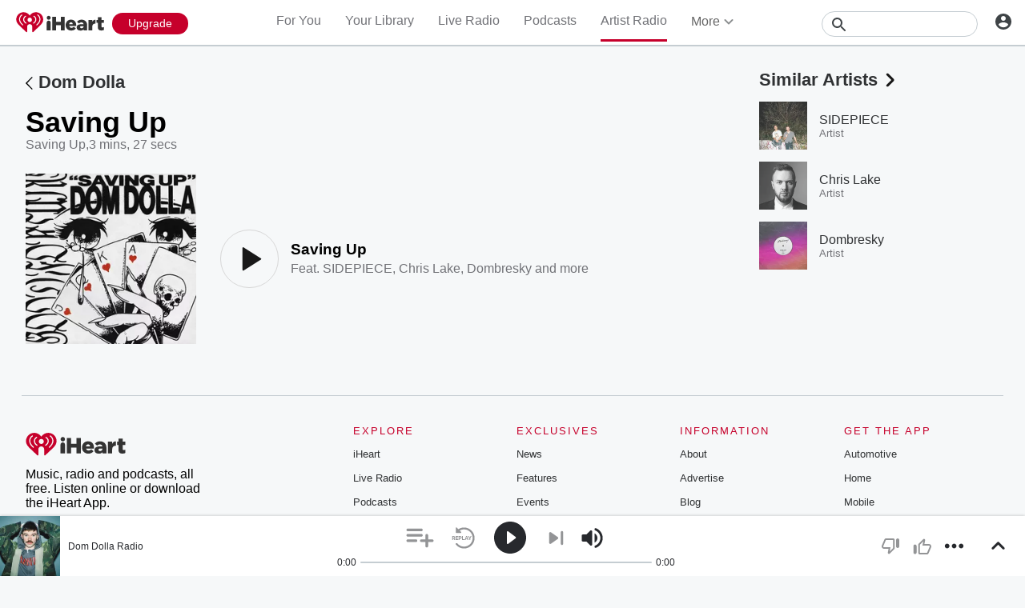

--- FILE ---
content_type: text/javascript
request_url: https://www.iheart.com/v12.0.0/2147adc/bundles/5793.www.js
body_size: 3657
content:
"use strict";(this.__LOADABLE_LOADED_CHUNKS__=this.__LOADABLE_LOADED_CHUNKS__||[]).push([[5793],{10724:(t,e,a)=>{a.d(e,{Z:()=>A});const i="iHeart",n="@iHeartRadio",r=290638154,o="com.clearchannel.iheartradio.controller";var l=a(29192),s=a(39015),d=a(58028);const c=(t,e,a=!0)=>{const i=e||l.mT,n=(0,d.parse)(i,a);return n.host?n.protocol?i:`https:${i}`:(0,s.zt)(t,i)},p=({deeplink:t,image:e,noAltLink:a,pagePath:n,siteUrl:r})=>{const o=c(r,e),l=(0,s.zt)(r,"/v12.0.0/2147adc/bundles/opensearch.xml"),d=(0,s.zt)(r,n);return[...a||!t?[]:[{href:`android-app://com.clearchannel.iheartradio.controller/ihr/${t}`,rel:"alternate"},{href:`ios-app://290638154/ihr/${t}`,rel:"alternate"}],{href:l,rel:"search",title:i,type:"application/opensearchdescription+xml"},{href:"https://plus.google.com/+iHeartRadio",rel:"author"},{href:"https://plus.google.com/+iHeartRadio",rel:"publisher"},{href:d,rel:"canonical"},{href:o,rel:"image_src"}]};var m=a(56110);const u=t=>{var e;const{image:a=l.mT,urlEncodeImage:d=!0,description:p,metaDescription:u,legacyDeeplink:h,siteUrl:g,fbAppId:Z,fbPages:y,pagePath:b,socialTitle:f,twitterCard:w="summary",twitterImage:A,facebookImage:I,title:v,ogType:k,translate:R,omitTitleEnding:T}=t,_=c(g,a,d),S=(0,s.zt)(g,b),$=h?`ihr://${h}`:"",B=(0,m.c)(R),E=T?"":`| ${(0,s.YY)(R,"iHeart")}`,L=null===p?null:null!=(e=null==p?void 0:p.replace(/"/g,"'"))?e:"";return[{content:null===L?null:u||L||B,name:"description"},{content:Z,property:"fb:app_id"},{content:y,property:"fb:pages"},...k?[{content:k,property:"og:type"}]:[],{content:_,name:"thumbnail"},{content:A||_,name:"twitter:image"},{content:I||_,property:"og:image"},...L?[{content:L,itemprop:"description"},{content:L,property:"og:description"},{content:L,name:"twitter:description"}]:[],{content:S,property:"og:url"},{content:S,name:"twitter:url"},{content:i,property:"og:site_name"},{content:i,name:"twitter:app:name:iphone"},{content:i,name:"twitter:app:name:ipad"},{content:i,name:"twitter:app:name:googleplay"},{content:i,name:"al:android:app_name"},{content:i,name:"al:ios:app_name"},{content:n,name:"twitter:creator"},{content:n,name:"twitter:site"},{content:w,name:"twitter:card"},{content:"iheart.com",name:"twitter:domain"},{content:r,name:"twitter:app:id:iphone"},{content:r,name:"twitter:app:id:ipad"},{content:r,name:"al:ios:app_store_id"},{content:o,name:"twitter:app:id:googleplay"},{content:o,name:"al:android:package"},{content:`${v} ${E}`,itemprop:"name"},{content:`${f||v} ${E}`,property:"og:title"},{content:`${f||v} ${E}`,name:"twitter:title"},...$?[{content:$,name:"twitter:app:url:iphone"},{content:$,name:"twitter:app:url:ipad"},{content:$,name:"twitter:app:url:googleplay"},{content:$,property:"al:android:url"},{content:$,property:"al:ios:url"}]:[]]};var h=a(26990),g=a(27982),Z=a(35922),y=a(7228),b=a(12771),f=a(17692),w=a(29840);const A=({deeplink:t="",description:e,image:a,urlEncodeImage:i=!0,legacyDeeplink:n,noAltLink:r,ogType:o,omitTitleEnding:l,metaDescription:s,socialTitle:d,title:c,twitterCard:m="summary",twitterImage:A,facebookImage:I})=>{const v=(0,f.useSelector)(Z.iJ),k=(0,f.useSelector)(Z.hK),R=(0,f.useSelector)(g.Jz),T=(0,f.useSelector)(y.$2),_=(0,h.Z)();return(0,w.tZ)(b.q,{encodeSpecialCharacters:i,link:p({deeplink:t,image:a,noAltLink:r,pagePath:R,siteUrl:T}),meta:u({description:e,fbAppId:v,fbPages:k,image:a,urlEncodeImage:i,legacyDeeplink:n,metaDescription:s,ogType:o,omitTitleEnding:l,pagePath:R,siteUrl:T,socialTitle:d,title:c,translate:_,twitterCard:m,twitterImage:A,facebookImage:I}),title:c})}},53265:(t,e,a)=>{a.d(e,{Z:()=>l});var i=a(67357);const n=(0,i.Z)("div",{target:"e1n6p0270"})({name:"bjn8wh",styles:"position:relative"}),r=(0,i.Z)("p",{target:"eokjau00"})(({theme:t})=>({borderBottom:`0.1rem solid ${t.colors.gray.light}`,fontSize:"2.2rem",fontWeight:700,lineHeight:"2.16rem",paddingBottom:"1.5rem"}),"");var o=a(29840);function l({title:t,children:e,dataTest:a}){return(0,o.BX)(n,{children:[(0,o.tZ)(r,{"data-test":a,children:t}),e]})}},56110:(t,e,a)=>{function i(t,e=!0,a=!0){return t(e&&a?"All your favorite music, podcasts, and radio stations available for free. Listen to thousands of live radio stations or create your own artist stations and playlists. Get the latest music and trending news, from your favorite artists and bands.":e?"Stream thousands of the best live radio stations and custom artist stations for FREE - all in one app.":a?"Stream thousands of the best live radio stations for FREE, plus unlimited music on demand - all in one app.":"Stream thousands of the best live radio stations for FREE - all in one app.")}a.d(e,{c:()=>i})},9697:(t,e,a)=>{a.r(e),a.d(e,{default:()=>v});var i=a(28656),n=a(10724),r=a(26990),o=a(4338),l=a(12771),s=a(39015),d=a(29840),c=a(17692),p=a(32034),m=a(35562),u=a(7228);const h=(0,p.zB)({artistId:m.Am,artistName:m.I4,pagePath:m.Ct,siteUrl:u.$2}),g=(0,c.connect)(h)(function({siteUrl:t,pagePath:e,artistId:a,artistName:i}){const c=(0,r.Z)(),p=c("Listen to music you love! Create a custom radio station based on your favorite album by {artistName} on iHeartRadio!",{artistName:i}),m=(0,s.YY)(c,"Music, Albums, Recent, New, Download, iHeartRadio, iHeart, Radio"),u=c("Stream Free Music from Albums by {artistName}",{artistName:i}),h=(0,s.zt)(t,e);return(0,d.BX)("div",{children:[(0,d.tZ)(n.Z,{deeplink:`play/custom/artist/${a}`,description:p,image:(0,o.Jo)(a,"artist"),legacyDeeplink:`play/custom/artist/${a}`,metaDescription:p,ogType:"profile",title:u,twitterCard:"summary_large_image"}),(0,d.tZ)(l.q,{meta:[{content:[i,...m.split(",")],name:"keywords"},{content:"audio/vnd.facebook.bridge",property:"og:audio:type"},{content:h,property:"og:audio"}]})]})});var Z=a(4471),y=a(84631),b=a(14646),f=a(53265),w=a(85347),A=a(63606),I=a(8653);function v({artistId:t,artistName:e,albumPlayback:a,albums:n,nextAlbumLink:o,requestAdditionalAlbums:l,customRadioEnabled:s}){const c=(0,r.Z)(),p=(0,A.Y)(t,e),m=(0,d.tZ)(w.Z,{playedFrom:b.Z.PROF_SONG_SIMILAR}),u={seedId:t,seedType:I.bV.ARTIST,supportsConnect:!1,url:p};return t?(0,d.BX)(d.HY,{children:[(0,d.tZ)(g,{}),(0,d.tZ)(Z.Z,{seedId:t,seedType:"artist"}),(0,d.BX)(y.ZP,{backLink:p,dataTest:y.n3.ArtistAlbums,more:m,social:u,title:e,children:[(0,d.tZ)(f.Z,{title:c("Albums")}),(0,d.tZ)(i.Z,{albumPlayback:a,albums:n,artistId:t,artistName:e,customRadioEnabled:s,nextAlbumLink:o,playedFrom:b.Z.PROF_ARTIST_ALBUMS,requestAdditionalAlbums:l,singleRow:!1,tilesInRow:3})]})]}):null}},85347:(t,e,a)=>{a.d(e,{Z:()=>v});var i=a(87213),n=a(72533),r=a(39140),o=a(25783),l=a(3400),s=a(12859),d=a(4338),c=a(96832),p=a(92885),m=a(29840);class u extends c.PureComponent{componentDidMount(){const{artistId:t}=this.props;this.updateArtists(t)}UNSAFE_componentWillReceiveProps({artistId:t}){t!==this.props.artistId&&this.updateArtists(t)}updateArtists(t){const{ampUrl:e,artistProfileReceived:a}=this.props;(0,l.Z)((0,s.jU)({ampUrl:e,id:t})).then(({data:t})=>a(t))}render(){const{playedFrom:t,artistId:e,artistName:a,relatedArtists:l=[],translate:s}=this.props;return(0,m.tZ)(o.Z,{header:s("Similar Artists"),url:`${(0,d.Yy)(+e,a)}similar/`,children:(0,m.tZ)(i.Z,{articleClass:r.Z,data:l.slice(0,3).map(({artistId:e,name:a})=>({catalogId:e,catalogType:"artist",description:(0,m.tZ)(n.Z,{artistId:e},`featuring${e}`),id:e,imgWidth:p.M3,playedFrom:t,title:a,url:(0,d.Yy)(e,a)}))},`Articles|${e}`)})}}var h=a(86334),g=a(1441),Z=a(17692),y=a(32034),b=a(7228),f=a(35562),w=a(16391);const A=(0,y.zB)({ampUrl:b.h_,artistId:f.Am,artistName:f.I4,relatedArtists:f.Jy}),I={artistProfileReceived:h.Cm},v=(0,g.qC)((0,w.NC)("translate"),(0,Z.connect)(A,I))(u)},32045:(t,e,a)=>{a.r(e),a.d(e,{default:()=>H});var i=a(18443),n=a(94187),r=a(83806),o=a(39037),l=a(52657),s=a(81515),d=a(28201),c=a(36012),p=a.n(c),m=a(54774),u=a(79987),h=a(28037),g=a(27155),Z=a(68701),y=a(8447),b=a(98572),f=a(40528),w=a(43628),A=a(32158),I=a(97545),v=a(64880),k=a(3400),R=a(42433),T=a(21905),_=a(26990),S=a(74518),$=a(96832),B=a(3844),E=a(32664),L=a(11987),C=a(43375),N=a(8653),P=a(92885),U=a(65282),M=a(29840);const D=(0,y.Z)(g.Z),H=function({albumReceived:t,profileId:e,sessionId:a}){const[c,g]=(0,$.useState)([]),[y,H]=(0,$.useState)(!1),[F,Y]=(0,$.useState)(void 0),O=(0,_.Z)(),X=!y||y&&!!F,z=(0,$.useCallback)(async()=>{if(!X)return;let n=[];try{var r,o,l;const s=await(0,k.Z)((0,B.to)({key:F,limit:30,profileId:e,sessionId:a}));n=null!=(r=null==s||null==(o=s.data)?void 0:o.data)?r:[],t(n);const d=[...c,...n],p=(0,i.Z)(d,"id");g(p),H(!0),Y(null==s||null==(l=s.data)||null==(l=l.links)?void 0:l.nextPageKey)}catch(t){const e=t instanceof Error?t:new Error(t);m.ZP.error(m.Ke.YOUR_LIBRARY,e.message,{},e)}},[t,c,X,F,e,a]);(0,T.Z)(()=>{z()});let x=[...(0,l.Z)({noRoundTiles:!0})];return y&&(x=c.map(({artistId:t,artistName:e,count:a,explicitLyrics:i,id:n,title:l})=>{const s=`/your-library/albums/${(0,C.lV)(l)}-${n}/`,c=`/artist/${(0,C.lV)(e)}-${t}/`,p=(0,M.BX)(E.Mm,{"data-test":`${n}-subtitle`,children:[(0,M.tZ)(u.Z,{to:c,children:(0,M.tZ)(R.Z,{lines:1,children:e})}),(0,M.tZ)(r.Z,{}),O("{count} song{plural}",{count:`${a||0} `,plural:1===a?"":"s"})]}),m=(0,M.tZ)(R.Z,{lines:1,children:l}),h=(0,M.tZ)(w.Z,{hiddenElement:m,shouldShow:i,children:(0,M.BX)(E.WH,{"data-test":`${n}-title`,children:[m,(0,M.tZ)(d.Z,{})]})}),g=(0,M.tZ)(Z.Z,{children:(0,M.tZ)(D,{additionalOpts:{myMusicType:L.lj.ALBUM},className:"play",myMusicType:L.lj.ALBUM,seedId:n,stationId:n,stationType:N.bV.MY_MUSIC})}),y=(0,M.tZ)(v.Z,{children:(0,M.tZ)(o.Z,{alt:l,aspectRatio:1,background:!0,height:P.ul,id:n,type:N.bV.ALBUM,width:P.ul})});return(0,M.BX)($.Fragment,{children:[(0,M.tZ)(b.Z,{imageComponent:y,playButtonComponent:g,subtitleComponent:p,title:l,titleComponent:h,url:s}),(0,M.BX)(A.Z,{noTileOnMobile:!0,subTitle:p,tileDelay:0,tilesInRow:U.n,title:l,titleSingleLine:!0,url:s,children:[g,y]},n)]},n)})),(0,M.BX)(M.HY,{children:[(0,M.tZ)(E.H4,{"data-test":"your-library-albums-title",hideHeader:0===x.length,children:(0,M.BX)(f.Z,{children:[O("Albums")," (A-Z)"]})}),(0,M.BX)(w.Z,{shouldShow:x.length>0||!y,children:[(0,M.tZ)(n.Z,{}),(0,M.tZ)(E.Nx,{"data-test":"albums-tiles-wrapper",children:(0,M.tZ)(p(),{hasMore:X,loadMore:z,pageStart:0,children:(0,M.tZ)(I.Z,{noTileOnMobile:!0,tilesInRow:U.n,children:x})})})]}),(0,M.tZ)(w.Z,{shouldShow:0===x.length,children:(0,M.tZ)(s.Z,{buttons:[(0,M.tZ)(u.Z,{dataTest:"albums-empty-link",to:"/artist/",children:(0,M.tZ)(h.Z,{children:O("Browse Artists")})},"albums-empty-link")],icon:S.dp,subtitle:O("Need to find a great new album?"),title:O("Any albums you save will show up here")})})]})}}}]);
//# sourceMappingURL=Albums.www.js.map